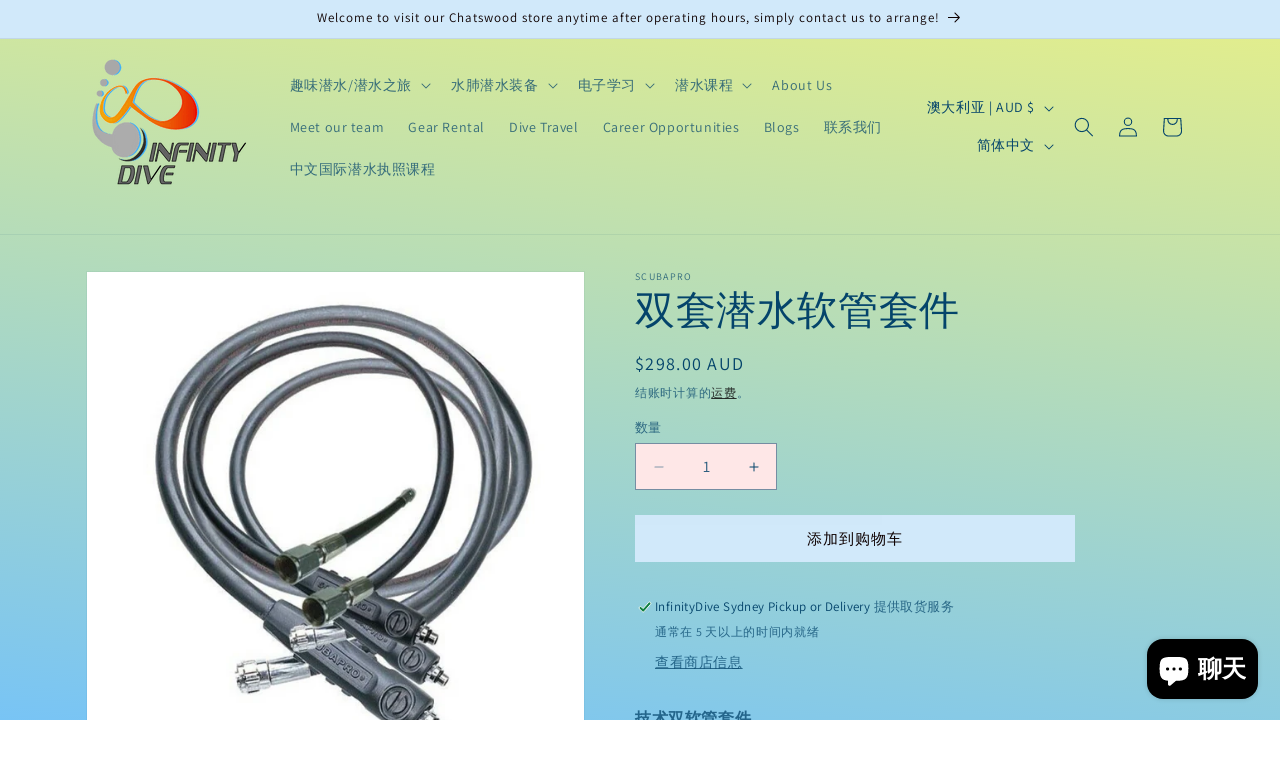

--- FILE ---
content_type: text/javascript; charset=utf-8
request_url: https://infinitydive.com/zh/cart/update.js
body_size: 861
content:
{"token":"hWN7qvyftdVpEhSESLRBEJlp?key=9b4e7a76bffa8f4057d37aa1f21f2858","note":null,"attributes":{"n9_bundle_discounts":"[]"},"original_total_price":0,"total_price":0,"total_discount":0,"total_weight":0.0,"item_count":0,"items":[],"requires_shipping":false,"currency":"AUD","items_subtotal_price":0,"cart_level_discount_applications":[],"discount_codes":[],"items_changelog":{"added":[]}}